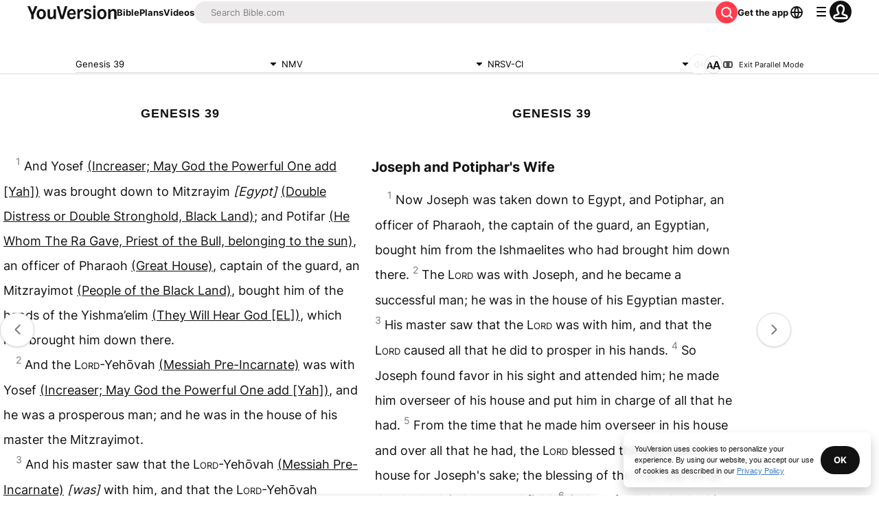

--- FILE ---
content_type: text/javascript; charset=utf-8
request_url: https://app.link/_r?sdk=web2.86.5&branch_key=key_live_jpmoQCKshT4dmEI1OZyuGmlmjffQNTlA&callback=branch_callback__0
body_size: 72
content:
/**/ typeof branch_callback__0 === 'function' && branch_callback__0("1544225855819552029");